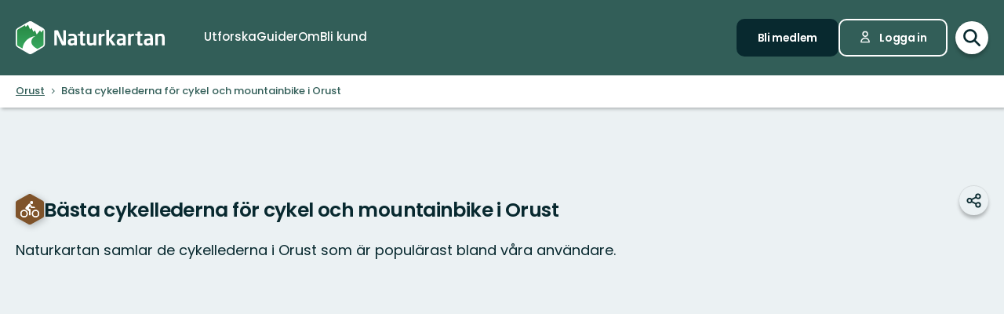

--- FILE ---
content_type: text/html; charset=utf-8
request_url: https://www.naturkartan.se/sv/municipalities/orust/biking
body_size: 66341
content:


<!DOCTYPE html>
<html lang="sv">
  <head>
    <meta charset="utf-8" />
    <meta name="viewport" content="width=device-width, initial-scale=1.0, maximum-scale=1.0" />
    <meta name="session-content" content="" />
    <meta name="B-verify" content="f59f34b238ad3dc4b0c2658ba59205c0f84c5036" />
    <meta name="google-site-verification" content="vy-u-tMwOWaO1z2qXNvBrqz9iqEWMRInFePZ6nw2y5c" />

    <meta name="csrf-param" content="authenticity_token" />
<meta name="csrf-token" content="8nN_ldQ_n4HBvzmSO-P88tZgId5T9Y1SS3p7kmrDhDEb9uUHsyhGbOJ2_paI3dfm27sZ_kM2kcsy_uzHiS5ykg" />

    <link rel="preconnect" href="https://uploads.naturkartan-cdn.se">
      <link rel="preconnect" href="https://ts.naturkartan.se">
    <link rel="preconnect" href="https://api.naturkartan.se">

      <link rel="preconnect" href="https://map.naturkartan.se">
      <link rel="preconnect" href="https://maptiles.naturkartan-cdn.se">
      <link rel="preload" href="https://map.naturkartan.se/embed.js" as="script">

      <script>
    window.APP_HOST = 'www.naturkartan.se';
    window.APP_API_KEY = 'd6682e8c-eacb-4b79-bcb2-b0ea9686f7ae';
    window.APP_API_BASE_URL = 'https://api.naturkartan.se';
    window.APP_USER_LOCATION = [0.0, 0.0];
    window.APP_TYPESENSE_ENV = 'production';
    window.APP_TYPESENSE_HOST = 'https://ts.naturkartan.se';
    window.APP_TYPESENSE_KEY = 'zD4qweZ97XrEwYgV1gXIhDNTlKe1uIuL';
  </script>

  <link rel="preload" as="style" href="/packs/css/new-application-f3912efd.css" />
  <link rel="preload" as="script" href="/packs/js/new-application-b5d4f4fdd0d420786bae.js" />

  <link rel="stylesheet" href="/packs/css/new-application-f3912efd.css" media="all" data-turbo-track="reload" />
  <script src="/packs/js/new-application-b5d4f4fdd0d420786bae.js" defer="defer" data-turbo-track="reload"></script>


    
<title>Bästa cykellederna för cykel och mountainbike i Orust — Naturkartan</title>
<meta name="description" content="Naturkartan samlar de cykellederna i Orust som är populärast bland våra användare." />
<link rel="canonical" href="https://www.naturkartan.se/sv/municipalities/orust/biking" />

<meta itemprop="name" content="Bästa cykellederna för cykel och mountainbike i Orust" />
<meta itemprop="description" content="Naturkartan samlar de cykellederna i Orust som är populärast bland våra användare." />
<meta itemprop="image" content="https://uploads.naturkartan-cdn.se/default-meta-image-winter.jpg" />
<link rel="image_src" href="https://uploads.naturkartan-cdn.se/default-meta-image-winter.jpg" />

<meta property="og:site_name" content="Naturkartan" />
<meta property="og:title" content="Bästa cykellederna för cykel och mountainbike i Orust" />
<meta property="og:url" content="https://www.naturkartan.se/sv/municipalities/orust/biking" />
<meta property="og:description" content="Naturkartan samlar de cykellederna i Orust som är populärast bland våra användare." />
<meta property="og:image" content="https://uploads.naturkartan-cdn.se/default-meta-image-winter.jpg" />
<meta property="og:type" content="website" />
<meta property="og:locale" content="sv" />
<meta property="fb:app_id" content="285820478099339" />

<meta name="twitter:app:name:iphone" content="Naturkartan" />
<meta name="twitter:title" content="Bästa cykellederna för cykel och mountainbike i Orust" />
<meta name="twitter:description" content="Naturkartan samlar de cykellederna i Orust som är populärast bland våra användare." />
<meta name="twitter:image:src" content="https://uploads.naturkartan-cdn.se/default-meta-image-winter.jpg" />
<meta name="twitter:site" content="@naturkartan" />
<meta name="twitter:card" content="summary_large_image" />
<meta name="twitter:app:id:iphone" content="1223011883" />
<meta name="twitter:app:name:googleplay" content="Naturkartan" />
<meta name="twitter:app:id:googleplay" content="se.naturkartan.android" />

<meta name="application-name" content="Naturkartan">
<meta name="mobile-web-app-capable" content="yes">
<meta name="apple-mobile-web-app-title" content="Naturkartan">
<meta name="apple-mobile-web-app-status-bar-style" content="black-translucent">
<link rel="shortcut icon" href="/favicon.ico">
<link rel="icon" href="/favicon-48x48.png" type="image/png" sizes="48x48">
<link rel="icon" href="/favicon.svg" type="image/svg+xml">
<link rel="apple-touch-icon" href="/apple-touch-icon.png">
<link rel="manifest" href="/manifest.webmanifest" crossorigin="use-credentials">

    <link rel="alternate" hreflang="sv" href="https://www.naturkartan.se/sv/municipalities/orust/biking" />
    <link rel="alternate" hreflang="en" href="https://www.naturkartan.se/en/municipalities/orust/biking" />
    <link rel="alternate" hreflang="de" href="https://www.naturkartan.se/de/municipalities/orust/biking" />
    <link rel="alternate" hreflang="pl" href="https://www.naturkartan.se/pl/municipalities/orust/biking" />
    <link rel="alternate" hreflang="nl" href="https://www.naturkartan.se/nl/municipalities/orust/biking" />
    <link rel="alternate" hreflang="fi" href="https://www.naturkartan.se/fi/municipalities/orust/biking" />
    <link rel="alternate" hreflang="nb" href="https://www.naturkartan.se/nb/municipalities/orust/biking" />


  </head>

  
  <body
    data-guide-id=""
    data-guide-slug=""
    data-guide-name=""
    data-county-slug=""
    data-organization-slug=""
    data-organization-name=""
    data-plausible-domain="naturkartan.se"
    data-matomo-domain="naturkartan.matomo.cloud"
    data-matomo-site-id="1"
  >
    

    <div id="turboflash"></div>

    

    <header
  class="header"
  data-controller="header"
  data-header-search-value="false"
  data-header-user-value="false"
  data-header-mobile-expanded-value="false"
>
  <div class="header__inner">
    <div class="header__inner__inner">
      <div class="header__logo">
        <a title="Naturkartan" href="/sv">
          <img alt="Naturkartan" src="/packs/media/new_images/logo-white-b3641258.svg" />
</a>      </div>

      <div class="header__search">
        <div>
          <div class="search search--in-header" data-controller="search" data-search-active-value="false" data-search-status-value="initial" data-search-searchables-value="[{&quot;name&quot;:&quot;all&quot;,&quot;title&quot;:&quot;Alla&quot;,&quot;icon&quot;:&quot;search&quot;,&quot;link&quot;:&quot;/sv/search/?query={{TEXT}}&quot;,&quot;link_result&quot;:null},{&quot;name&quot;:&quot;categories&quot;,&quot;title&quot;:&quot;Kategorier&quot;,&quot;icon&quot;:null,&quot;link&quot;:&quot;/sv/search/categories?query={{TEXT}}&quot;,&quot;link_result&quot;:&quot;/sv/explore?category={{ID}}&quot;},{&quot;name&quot;:&quot;sites&quot;,&quot;title&quot;:&quot;Leder, områden och platser&quot;,&quot;icon&quot;:null,&quot;link&quot;:&quot;/sv/explore?text={{TEXT}}&quot;},{&quot;name&quot;:&quot;guides&quot;,&quot;title&quot;:&quot;Guider&quot;,&quot;icon&quot;:&quot;book&quot;,&quot;link&quot;:&quot;/sv/search/guides?query={{TEXT}}&quot;,&quot;link_result&quot;:&quot;/sv/{{SLUG}}&quot;},{&quot;name&quot;:&quot;locations&quot;,&quot;title&quot;:&quot;Regioner&quot;,&quot;icon&quot;:null,&quot;link&quot;:&quot;/sv/search/locations?query={{TEXT}}&quot;,&quot;searchables&quot;:[{&quot;name&quot;:&quot;counties&quot;,&quot;title&quot;:&quot;Län&quot;,&quot;icon&quot;:&quot;location&quot;,&quot;link&quot;:&quot;/sv/search/locations?query={{TEXT}}&quot;,&quot;link_result&quot;:&quot;/sv/explore?county={{ID}}&quot;},{&quot;name&quot;:&quot;municipalities&quot;,&quot;title&quot;:&quot;Kommuner&quot;,&quot;icon&quot;:&quot;location&quot;,&quot;link&quot;:&quot;/sv/search/locations?query={{TEXT}}&quot;,&quot;link_result&quot;:&quot;/sv/explore?municipality={{ID}}&quot;}]},{&quot;name&quot;:&quot;contents&quot;,&quot;title&quot;:&quot;Mer&quot;,&quot;icon&quot;:null,&quot;link&quot;:&quot;/sv/search/contents?query={{TEXT}}&quot;,&quot;searchables&quot;:[{&quot;name&quot;:&quot;miniguides&quot;,&quot;title&quot;:&quot;Miniguider&quot;,&quot;icon&quot;:&quot;document&quot;,&quot;link&quot;:&quot;/sv/search/miniguides?query={{TEXT}}&quot;},{&quot;name&quot;:&quot;news&quot;,&quot;title&quot;:&quot;Nyheter&quot;,&quot;icon&quot;:&quot;document&quot;,&quot;link&quot;:&quot;/sv/search/news?query={{TEXT}}&quot;},{&quot;name&quot;:&quot;articles&quot;,&quot;title&quot;:&quot;Artiklar&quot;,&quot;icon&quot;:&quot;document&quot;,&quot;link&quot;:&quot;/sv/search/articles?query={{TEXT}}&quot;},{&quot;name&quot;:&quot;events&quot;,&quot;title&quot;:&quot;Evenemang&quot;,&quot;icon&quot;:&quot;document&quot;,&quot;link&quot;:&quot;/sv/search/events?query={{TEXT}}&quot;}]}]" data-header-target="search">
  <form class="search__field" method="get" action="/sv/search">
    <input type="hidden" name="guide_id" id="guide_id" disabled="disabled" autocomplete="off" />

    <div class="search__field__inner">

      <input
        class="search__input"
        type="search"
        name="query"
        value=""
        placeholder="Sök efter aktivitet, led, naturreservat, kommun…"
        data-search-target="input"
          data-action="focus->search#inputFocused search#performSearch"
      />
    </div>

    <button
      type="submit"
      class="search__button"
      title="Sök"
      data-action="header#hideSearch"
    >
      <svg xmlns="http://www.w3.org/2000/svg" width="22" height="22" viewBox="0 0 22 22" role="img" aria-labelledby="adf9ew5zytjca24dnimixj25ju22tswa"><title id="adf9ew5zytjca24dnimixj25ju22tswa">Sök</title>
<path d="M20 20L14 14M16 9C16 12.866 12.866 16 9 16C5.13401 16 2 12.866 2 9C2 5.13401 5.13401 2 9 2C12.866 2 16 5.13401 16 9Z" fill="none" stroke="currentColor" stroke-width="2.5" stroke-linecap="round" stroke-linejoin="round"></path>
</svg>
    </button>
  </form>

    <button
      type="button"
      class="search__close"
      title="Stäng sökning"
      data-action="header#toggleSearch"
    >
      <svg xmlns="http://www.w3.org/2000/svg" viewBox="0 0 14 14" width="14" height="14" role="img" aria-labelledby="ap12wkii2us24f8i8bzse3a0m6rwjueb"><title id="ap12wkii2us24f8i8bzse3a0m6rwjueb">Stäng sökning</title><path d="M1.613.21l.094.083L7 5.585 12.293.293a1 1 0 0 1 1.497 1.32l-.083.094L8.414 7l5.293 5.293a1 1 0 0 1-1.32 1.497l-.094-.083L7 8.414l-5.293 5.293a1 1 0 0 1-1.497-1.32l.083-.094L5.585 7 .293 1.707A1 1 0 0 1 1.51.14l.102.07z"></path></svg>
    </button>

    <div class="search__suggestions">
      <div class="search__results">
        <section class="tabbed-content tabbed-content--size-small tabbed-content--tabs-align-full tabbed-content--tabs-style-clean" data-controller="tabbed-content" data-tabbed-content-active-index-value="0">
    <header class="tabbed-content__tabs">
      <ul class="tabbed-content__tabs__list" role="tablist">
          <li role="presentation" data-tabbed-content-target="tabContainer" class="tabbed-content__tabs__item --active">
            <button name="button" type="button" role="tab" tabindex="0" aria-controls="tabbed-content-0de61189-7cb4-4167-a3ee-1c1603dfbc46-0" aria-selected="true" class="tabbed-content__tabs__button" data-action="tabbed-content#switchTab" data-tabbed-content-target="tabButton">
              <span>
                Alla
              </span>
</button></li>          <li role="presentation" data-tabbed-content-target="tabContainer" class="tabbed-content__tabs__item">
            <button name="button" type="button" role="tab" tabindex="-1" aria-controls="tabbed-content-0de61189-7cb4-4167-a3ee-1c1603dfbc46-1" aria-selected="false" class="tabbed-content__tabs__button" data-action="tabbed-content#switchTab" data-tabbed-content-target="tabButton">
              <span>
                Kategorier
              </span>
</button></li>          <li role="presentation" data-tabbed-content-target="tabContainer" class="tabbed-content__tabs__item">
            <button name="button" type="button" role="tab" tabindex="-1" aria-controls="tabbed-content-0de61189-7cb4-4167-a3ee-1c1603dfbc46-2" aria-selected="false" class="tabbed-content__tabs__button" data-action="tabbed-content#switchTab" data-tabbed-content-target="tabButton">
              <span>
                Leder, områden och platser
              </span>
</button></li>          <li role="presentation" data-tabbed-content-target="tabContainer" class="tabbed-content__tabs__item">
            <button name="button" type="button" role="tab" tabindex="-1" aria-controls="tabbed-content-0de61189-7cb4-4167-a3ee-1c1603dfbc46-3" aria-selected="false" class="tabbed-content__tabs__button" data-action="tabbed-content#switchTab" data-tabbed-content-target="tabButton">
              <span>
                Guider
              </span>
</button></li>          <li role="presentation" data-tabbed-content-target="tabContainer" class="tabbed-content__tabs__item">
            <button name="button" type="button" role="tab" tabindex="-1" aria-controls="tabbed-content-0de61189-7cb4-4167-a3ee-1c1603dfbc46-4" aria-selected="false" class="tabbed-content__tabs__button" data-action="tabbed-content#switchTab" data-tabbed-content-target="tabButton">
              <span>
                Regioner
              </span>
</button></li>          <li role="presentation" data-tabbed-content-target="tabContainer" class="tabbed-content__tabs__item">
            <button name="button" type="button" role="tab" tabindex="-1" aria-controls="tabbed-content-0de61189-7cb4-4167-a3ee-1c1603dfbc46-5" aria-selected="false" class="tabbed-content__tabs__button" data-action="tabbed-content#switchTab" data-tabbed-content-target="tabButton">
              <span>
                Mer
              </span>
</button></li>      </ul>
</header>
  <div class="tabbed-content__content">
      <div class="tabbed-content__content__item --active" role="tabpanel" aria-labelledby="tabbed-content-0de61189-7cb4-4167-a3ee-1c1603dfbc46-0" data-tabbed-content-target="content">
        
              <ul
                class="search__list"
                data-search-target="list"
                data-name="all"
              >
                <li class="search__list__loading">
                  <div></div>
                  <div></div>
                  <div></div>
                  <div></div>
                </li>
              </ul>
            
</div>      <div class="tabbed-content__content__item" role="tabpanel" aria-labelledby="tabbed-content-0de61189-7cb4-4167-a3ee-1c1603dfbc46-1" data-tabbed-content-target="content">
        
              <ul
                class="search__list"
                data-search-target="list"
                data-name="categories"
              >
                <li class="search__list__loading">
                  <div></div>
                  <div></div>
                  <div></div>
                  <div></div>
                </li>
              </ul>
            
</div>      <div class="tabbed-content__content__item" role="tabpanel" aria-labelledby="tabbed-content-0de61189-7cb4-4167-a3ee-1c1603dfbc46-2" data-tabbed-content-target="content">
        
              <ul
                class="search__list"
                data-search-target="list"
                data-name="sites"
              >
                <li class="search__list__loading">
                  <div></div>
                  <div></div>
                  <div></div>
                  <div></div>
                </li>
              </ul>
            
</div>      <div class="tabbed-content__content__item" role="tabpanel" aria-labelledby="tabbed-content-0de61189-7cb4-4167-a3ee-1c1603dfbc46-3" data-tabbed-content-target="content">
        
              <ul
                class="search__list"
                data-search-target="list"
                data-name="guides"
              >
                <li class="search__list__loading">
                  <div></div>
                  <div></div>
                  <div></div>
                  <div></div>
                </li>
              </ul>
            
</div>      <div class="tabbed-content__content__item" role="tabpanel" aria-labelledby="tabbed-content-0de61189-7cb4-4167-a3ee-1c1603dfbc46-4" data-tabbed-content-target="content">
        
              <ul
                class="search__list"
                data-search-target="list"
                data-name="locations"
              >
                <li class="search__list__loading">
                  <div></div>
                  <div></div>
                  <div></div>
                  <div></div>
                </li>
              </ul>
            
</div>      <div class="tabbed-content__content__item" role="tabpanel" aria-labelledby="tabbed-content-0de61189-7cb4-4167-a3ee-1c1603dfbc46-5" data-tabbed-content-target="content">
        
              <ul
                class="search__list"
                data-search-target="list"
                data-name="contents"
              >
                <li class="search__list__loading">
                  <div></div>
                  <div></div>
                  <div></div>
                  <div></div>
                </li>
              </ul>
            
</div>  </div>
</section>
      </div>

      <div class="search__welcome">
        Börja skriva t.ex.: vandring, cykling…
      </div>
    </div>

    <script type="text/template" data-search-target="templateEmpty">
      <li class="search__list__empty">
        Inga resultat hittades för “{{TEXT}}”
      </li>
    </script>

      <script type="text/template" data-search-target="templateLink" data-name="all">
        <li class="search__list__link">
            <a data-turbo="false" href="/sv/search/?query={{TEXT}}">Se alla resultat för “{{TEXT}}”</a>
        </li>
      </script>
      <script type="text/template" data-search-target="templateLink" data-name="categories">
        <li class="search__list__link">
            <a href="/sv/search/categories?query={{TEXT}}">Se alla resultat för “{{TEXT}}” i kategorier</a>
        </li>
      </script>
      <script type="text/template" data-search-target="templateLink" data-name="sites">
        <li class="search__list__link">
            <a href="/sv/explore?text={{TEXT}}">Se alla resultat för “{{TEXT}}” i leder, områden och platser</a>
        </li>
      </script>
      <script type="text/template" data-search-target="templateLink" data-name="guides">
        <li class="search__list__link">
            <a href="/sv/search/guides?query={{TEXT}}">Se alla resultat för “{{TEXT}}” i guider</a>
        </li>
      </script>
      <script type="text/template" data-search-target="templateLink" data-name="locations">
        <li class="search__list__link">
            <a href="/sv/search/locations?query={{TEXT}}">Se alla resultat för “{{TEXT}}” i regioner</a>
        </li>
      </script>
      <script type="text/template" data-search-target="templateLink" data-name="contents">
        <li class="search__list__link">
            <a href="/sv/search/contents?query={{TEXT}}">Se alla resultat för “{{TEXT}}” i mer</a>
        </li>
      </script>

      <script type="text/template" data-search-target="templateLabel" data-name="all">
        <li class="search__list__label">
          <span>
            {{TITLE}}
          </span>

          <a data-turbo="false" href="/sv/search/?query={{TEXT}}">Se alla</a>
        </li>
      </script>

      <script type="text/template" data-search-target="templateSearchable" data-name="all">
        <li class="search__list__item">
          <a data-turbo="false" href="{{URL}}">
            <svg xmlns="http://www.w3.org/2000/svg" width="22" height="22" viewBox="0 0 22 22" aria-hidden="true">
<path d="M20 20L14 14M16 9C16 12.866 12.866 16 9 16C5.13401 16 2 12.866 2 9C2 5.13401 5.13401 2 9 2C12.866 2 16 5.13401 16 9Z" fill="none" stroke="currentColor" stroke-width="2.5" stroke-linecap="round" stroke-linejoin="round"></path>
</svg>



            <span>
              {{TITLE}}
            </span>
</a>        </li>
      </script>
      <script type="text/template" data-search-target="templateLabel" data-name="categories">
        <li class="search__list__label">
          <span>
            {{TITLE}}
          </span>

          <a href="/sv/search/categories?query={{TEXT}}">Se alla</a>
        </li>
      </script>

      <script type="text/template" data-search-target="templateSearchable" data-name="categories">
        <li class="search__list__item">
          <a href="/sv/explore?category={{ID}}">
            


              <img alt="" role="presentation" src="https://www.naturkartan.se/assets/categories/{{ID}}/outline.svg" />

            <span>
              {{TITLE}}
            </span>
</a>        </li>
      </script>
      <script type="text/template" data-search-target="templateLabel" data-name="sites">
        <li class="search__list__label">
          <span>
            {{TITLE}}
          </span>

          <a href="/sv/explore?text={{TEXT}}">Se alla</a>
        </li>
      </script>

      <script type="text/template" data-search-target="templateSearchable" data-name="sites">
        <li class="search__list__item">
          <a data-turbo="false" href="{{URL}}">
            

              <img alt="" role="presentation" src="https://www.naturkartan.se/assets/icons/{{ID}}/main.svg" />


            <span>
              {{TITLE}}
            </span>
</a>        </li>
      </script>
      <script type="text/template" data-search-target="templateLabel" data-name="guides">
        <li class="search__list__label">
          <span>
            {{TITLE}}
          </span>

          <a href="/sv/search/guides?query={{TEXT}}">Se alla</a>
        </li>
      </script>

      <script type="text/template" data-search-target="templateSearchable" data-name="guides">
        <li class="search__list__item">
          <a data-turbo="false" href="/sv/{{SLUG}}">
            <svg xmlns="http://www.w3.org/2000/svg" width="20" height="17" viewBox="0 0 20 17" aria-hidden="true">
<path d="M10 2.25278V15.2528M10 2.25278C8.83211 1.47686 7.24649 1 5.5 1C3.75351 1 2.16789 1.47686 1 2.25278V15.2528C2.16789 14.4769 3.75351 14 5.5 14C7.24649 14 8.83211 14.4769 10 15.2528M10 2.25278C11.1679 1.47686 12.7535 1 14.5 1C16.2465 1 17.8321 1.47686 19 2.25278V15.2528C17.8321 14.4769 16.2465 14 14.5 14C12.7535 14 11.1679 14.4769 10 15.2528" fill="none" stroke="currentColor" stroke-width="2" stroke-linecap="round" stroke-linejoin="round"></path>
</svg>



            <span>
              {{TITLE}}
            </span>
</a>        </li>
      </script>
      <script type="text/template" data-search-target="templateLabel" data-name="counties">
        <li class="search__list__label">
          <span>
            {{TITLE}}
          </span>

          <a href="/sv/search/locations?query={{TEXT}}">Se alla</a>
        </li>
      </script>

      <script type="text/template" data-search-target="templateSearchable" data-name="counties">
        <li class="search__list__item">
          <a href="/sv/explore?county={{ID}}">
            <svg xmlns="http://www.w3.org/2000/svg" height="21" viewBox="0 0 18 21" width="18" aria-hidden="true"><g transform="translate(1 1)"><path d="m1.6360422 1.63604424c-3.51472242 3.5147123-3.51472242 9.21323796.00000091 12.72796246l4.24347744 4.2433974c1.12468328 1.1247553 2.91911609 1.1694035 4.09742256.134558l.24596109-.2369527 4.1410691-4.1409691c3.5146542-3.5147667 3.5146542-9.21327512.0000334-12.72799719-3.5147245-3.51472333-9.21325016-3.51472333-12.7279645.00000113zm11.3137408 1.41420236c2.7335895 2.73366822 2.7335895 7.1658798-.0000011 9.8995579l-4.24308868 4.2429887c-.39068139.3907064-1.0225515.3908299-1.41293381.0004227l-4.24351679-4.2434368c-2.7336604-2.7336613-2.7336604-7.16585564.00001314-9.8995213 2.67153889-2.67154659 6.96527594-2.73226355 9.71055844-.18215175z"></path><path d="m8 4c-2.20913475 0-4 1.79086525-4 4 0 2.2091701 1.79085056 4 4 4 2.2091847 0 4-1.7908153 4-4 0-2.20914944-1.7908299-4-4-4zm0 2c1.1045954 0 2 .8954149 2 2 0 1.10461525-.89538475 2-2 2-1.1045851 0-2-.8954046-2-2 0-1.10456525.89543475-2 2-2z"></path></g></svg>



            <span>
              {{TITLE}}
            </span>
</a>        </li>
      </script>
      <script type="text/template" data-search-target="templateLabel" data-name="municipalities">
        <li class="search__list__label">
          <span>
            {{TITLE}}
          </span>

          <a href="/sv/search/locations?query={{TEXT}}">Se alla</a>
        </li>
      </script>

      <script type="text/template" data-search-target="templateSearchable" data-name="municipalities">
        <li class="search__list__item">
          <a href="/sv/explore?municipality={{ID}}">
            <svg xmlns="http://www.w3.org/2000/svg" height="21" viewBox="0 0 18 21" width="18" aria-hidden="true"><g transform="translate(1 1)"><path d="m1.6360422 1.63604424c-3.51472242 3.5147123-3.51472242 9.21323796.00000091 12.72796246l4.24347744 4.2433974c1.12468328 1.1247553 2.91911609 1.1694035 4.09742256.134558l.24596109-.2369527 4.1410691-4.1409691c3.5146542-3.5147667 3.5146542-9.21327512.0000334-12.72799719-3.5147245-3.51472333-9.21325016-3.51472333-12.7279645.00000113zm11.3137408 1.41420236c2.7335895 2.73366822 2.7335895 7.1658798-.0000011 9.8995579l-4.24308868 4.2429887c-.39068139.3907064-1.0225515.3908299-1.41293381.0004227l-4.24351679-4.2434368c-2.7336604-2.7336613-2.7336604-7.16585564.00001314-9.8995213 2.67153889-2.67154659 6.96527594-2.73226355 9.71055844-.18215175z"></path><path d="m8 4c-2.20913475 0-4 1.79086525-4 4 0 2.2091701 1.79085056 4 4 4 2.2091847 0 4-1.7908153 4-4 0-2.20914944-1.7908299-4-4-4zm0 2c1.1045954 0 2 .8954149 2 2 0 1.10461525-.89538475 2-2 2-1.1045851 0-2-.8954046-2-2 0-1.10456525.89543475-2 2-2z"></path></g></svg>



            <span>
              {{TITLE}}
            </span>
</a>        </li>
      </script>
      <script type="text/template" data-search-target="templateLabel" data-name="miniguides">
        <li class="search__list__label">
          <span>
            {{TITLE}}
          </span>

          <a href="/sv/search/miniguides?query={{TEXT}}">Se alla</a>
        </li>
      </script>

      <script type="text/template" data-search-target="templateSearchable" data-name="miniguides">
        <li class="search__list__item">
          <a data-turbo="false" href="{{URL}}">
            <svg xmlns="http://www.w3.org/2000/svg" width="16" height="20" viewBox="0 0 16 20" aria-hidden="true">
<path d="M5 10H11M5 14H11M13 19H3C1.89543 19 1 18.1046 1 17V3C1 1.89543 1.89543 1 3 1H8.58579C8.851 1 9.10536 1.10536 9.29289 1.29289L14.7071 6.70711C14.8946 6.89464 15 7.149 15 7.41421V17C15 18.1046 14.1046 19 13 19Z" fill="none" stroke="currentColor" stroke-width="2" stroke-linecap="round" stroke-linejoin="round"></path>
</svg>



            <span>
              {{TITLE}}
            </span>
</a>        </li>
      </script>
      <script type="text/template" data-search-target="templateLabel" data-name="news">
        <li class="search__list__label">
          <span>
            {{TITLE}}
          </span>

          <a href="/sv/search/news?query={{TEXT}}">Se alla</a>
        </li>
      </script>

      <script type="text/template" data-search-target="templateSearchable" data-name="news">
        <li class="search__list__item">
          <a data-turbo="false" href="{{URL}}">
            <svg xmlns="http://www.w3.org/2000/svg" width="16" height="20" viewBox="0 0 16 20" aria-hidden="true">
<path d="M5 10H11M5 14H11M13 19H3C1.89543 19 1 18.1046 1 17V3C1 1.89543 1.89543 1 3 1H8.58579C8.851 1 9.10536 1.10536 9.29289 1.29289L14.7071 6.70711C14.8946 6.89464 15 7.149 15 7.41421V17C15 18.1046 14.1046 19 13 19Z" fill="none" stroke="currentColor" stroke-width="2" stroke-linecap="round" stroke-linejoin="round"></path>
</svg>



            <span>
              {{TITLE}}
            </span>
</a>        </li>
      </script>
      <script type="text/template" data-search-target="templateLabel" data-name="articles">
        <li class="search__list__label">
          <span>
            {{TITLE}}
          </span>

          <a href="/sv/search/articles?query={{TEXT}}">Se alla</a>
        </li>
      </script>

      <script type="text/template" data-search-target="templateSearchable" data-name="articles">
        <li class="search__list__item">
          <a data-turbo="false" href="{{URL}}">
            <svg xmlns="http://www.w3.org/2000/svg" width="16" height="20" viewBox="0 0 16 20" aria-hidden="true">
<path d="M5 10H11M5 14H11M13 19H3C1.89543 19 1 18.1046 1 17V3C1 1.89543 1.89543 1 3 1H8.58579C8.851 1 9.10536 1.10536 9.29289 1.29289L14.7071 6.70711C14.8946 6.89464 15 7.149 15 7.41421V17C15 18.1046 14.1046 19 13 19Z" fill="none" stroke="currentColor" stroke-width="2" stroke-linecap="round" stroke-linejoin="round"></path>
</svg>



            <span>
              {{TITLE}}
            </span>
</a>        </li>
      </script>
      <script type="text/template" data-search-target="templateLabel" data-name="events">
        <li class="search__list__label">
          <span>
            {{TITLE}}
          </span>

          <a href="/sv/search/events?query={{TEXT}}">Se alla</a>
        </li>
      </script>

      <script type="text/template" data-search-target="templateSearchable" data-name="events">
        <li class="search__list__item">
          <a data-turbo="false" href="{{URL}}">
            <svg xmlns="http://www.w3.org/2000/svg" width="16" height="20" viewBox="0 0 16 20" aria-hidden="true">
<path d="M5 10H11M5 14H11M13 19H3C1.89543 19 1 18.1046 1 17V3C1 1.89543 1.89543 1 3 1H8.58579C8.851 1 9.10536 1.10536 9.29289 1.29289L14.7071 6.70711C14.8946 6.89464 15 7.149 15 7.41421V17C15 18.1046 14.1046 19 13 19Z" fill="none" stroke="currentColor" stroke-width="2" stroke-linecap="round" stroke-linejoin="round"></path>
</svg>



            <span>
              {{TITLE}}
            </span>
</a>        </li>
      </script>
</div>
        </div>
      </div>

      <div class="header__main">
          <nav class="header__nav" aria-label="Primär">
              <a target="false" href="/sv/explore">
                <span>
                  Utforska
                </span>
</a>              <a target="false" href="/sv/guides">
                <span>
                  Guider
                </span>
</a>              <a target="false" href="/sv/about">
                <span>
                  Om
                </span>
</a>              <a target="_blank" data-turbo="false" href="https://outdoormap.com/">
                <span>
                  Bli kund
                </span>
</a>          </nav>

          <nav class="header__guest" aria-label="Gäst">
            <a class="button button--size-small" style="--fill-color: var(--color-gunmetal)" data-controller="button" data-button-form-value="false" data-turbo="false" href="/sv/users/sign_up">
      
      <span class="button__text" data-button-target="text">Bli medlem</span>
      
    </a>

            <a class="button button--size-small button--icon-position-left" style="--outline-color: var(--color-white)" data-controller="button" data-button-form-value="false" data-turbo="false" href="/sv/users/sign_in">
      <svg xmlns="http://www.w3.org/2000/svg" width="15" height="19" viewBox="0 0 15 19" aria-hidden="true" class="button__icon">
<path d="M11 5.125C11 7.058 9.433 8.625 7.5 8.625C5.567 8.625 4 7.058 4 5.125C4 3.192 5.567 1.625 7.5 1.625C9.433 1.625 11 3.192 11 5.125Z" fill="none" stroke="currentColor" stroke-width="1.75" stroke-linecap="round" stroke-linejoin="round"></path>
<path d="M7.5 11.25C4.11726 11.25 1.375 13.9923 1.375 17.375H13.625C13.625 13.9923 10.8827 11.25 7.5 11.25Z" fill="none" stroke="currentColor" stroke-width="1.75" stroke-linecap="round" stroke-linejoin="round"></path>
</svg>
      <span class="button__text" data-button-target="text">Logga in</span>
      
    </a>
          </nav>
      </div>

      <div class="header__search-toggle">
        <a title="Växla sökning" data-action="header#toggleSearch" href="/sv">
          <svg xmlns="http://www.w3.org/2000/svg" width="22" height="22" viewBox="0 0 22 22" role="img" aria-labelledby="atppkm2jzzcs77mmp5102fhcqk97bhgw"><title id="atppkm2jzzcs77mmp5102fhcqk97bhgw">Visa sökfält</title>
<path d="M20 20L14 14M16 9C16 12.866 12.866 16 9 16C5.13401 16 2 12.866 2 9C2 5.13401 5.13401 2 9 2C12.866 2 16 5.13401 16 9Z" fill="none" stroke="currentColor" stroke-width="2.5" stroke-linecap="round" stroke-linejoin="round"></path>
</svg>

          <svg xmlns="http://www.w3.org/2000/svg" viewBox="0 0 14 14" width="14" height="14" role="img" aria-labelledby="a1ohtl5cqzefy00efe2m65yce7no3b0t"><title id="a1ohtl5cqzefy00efe2m65yce7no3b0t">Dölj sökfält</title><path d="M1.613.21l.094.083L7 5.585 12.293.293a1 1 0 0 1 1.497 1.32l-.083.094L8.414 7l5.293 5.293a1 1 0 0 1-1.32 1.497l-.094-.083L7 8.414l-5.293 5.293a1 1 0 0 1-1.497-1.32l.083-.094L5.585 7 .293 1.707A1 1 0 0 1 1.51.14l.102.07z"></path></svg>
</a>      </div>

      <div class="header__mobile-toggle">
        <button type="button" data-action="header#toggleMobileExpanded" title="Växla navigering">
          <svg xmlns="http://www.w3.org/2000/svg" width="34" height="34" viewBox="0 0 34 34" role="img" aria-labelledby="age9b5mgsbl7stzddxzub0u6nkmeco53"><title id="age9b5mgsbl7stzddxzub0u6nkmeco53">Visa navigering</title>
<path d="M5.66797 8.50006H28.3346M5.66797 17.0001H28.3346M5.66797 25.5001H28.3346" fill="none" stroke="currentColor" stroke-width="2.33333" stroke-linecap="round" stroke-linejoin="round"></path>
</svg>

          <svg xmlns="http://www.w3.org/2000/svg" viewBox="0 0 14 14" width="14" height="14" role="img" aria-labelledby="ajmsxrpq3no1y8eu92c5btutxtqjmq4u"><title id="ajmsxrpq3no1y8eu92c5btutxtqjmq4u">Dölj navigering</title><path d="M1.613.21l.094.083L7 5.585 12.293.293a1 1 0 0 1 1.497 1.32l-.083.094L8.414 7l5.293 5.293a1 1 0 0 1-1.32 1.497l-.094-.083L7 8.414l-5.293 5.293a1 1 0 0 1-1.497-1.32l.083-.094L5.585 7 .293 1.707A1 1 0 0 1 1.51.14l.102.07z"></path></svg>
        </button>
      </div>
    </div>
  </div>
</header>


      <main>
        
<nav
  class="navbar"
  data-controller="navbar"
  data-navbar-sticky-value="false"
  data-navbar-stuck-value="false"
>
  <div class="navbar__inner">
      <ul
        class="navbar__breadcrumb"
        data-controller="overflow-mask"
        itemtype="http://schema.org/BreadcrumbList"
        itemscope
      >
          <li
            itemprop="itemListElement"
            itemtype="http://schema.org/ListItem"
            itemscope
          >
            <a itemprop="item" href="/sv/municipalities/orust">
              <span itemprop="name">
                Orust
              </span>
</a>
            <meta itemprop="position" content="1" />
          </li>
          <li
            itemprop="itemListElement"
            itemtype="http://schema.org/ListItem"
            itemscope
          >
            <a itemprop="item" href="/sv/municipalities/orust/biking">
              <span itemprop="name">
                Bästa cykellederna för cykel och mountainbike i Orust
              </span>
</a>
            <meta itemprop="position" content="2" />
          </li>
      </ul>


  </div>
</nav>


<div class="region-page-sites-wrapper">
  
<header class="region-page-sites-hero">
  <div class="region-page-sites-hero__inner">
    <h1 class="region-page-sites-hero__title">
      <img alt="Cykling" class="cards-carousel__title__icon" src="https://www.naturkartan.se/assets/categories/31/main.svg" />

      <span>
        Bästa cykellederna för cykel och mountainbike i Orust
      </span>
    </h1>

      <p class="region-page-sites-hero__description">
        Naturkartan samlar de cykellederna i Orust som är populärast bland våra användare. 
      </p>

    <p class="region-page-sites-hero__share">
      <button class="button button--size-normal button--icon-only button--shadow" style="--fill-color: var(--color-alice-blue);--text-color: var(--color-gunmetal)" data-modal-show="region-page-sites-share-modal" data-controller="button" data-button-form-value="false" title="Dela" type="button">
      <svg xmlns="http://www.w3.org/2000/svg" width="28" height="28" viewBox="0 0 28 28" aria-hidden="true" class="button__icon">
<path d="M9.57849 15.7892C9.84821 15.2509 10 14.6432 10 14C10 13.3568 9.84821 12.7491 9.57849 12.2108M9.57849 15.7892C8.92178 17.1001 7.56598 18 6 18C3.79086 18 2 16.2091 2 14C2 11.7909 3.79086 10 6 10C7.56598 10 8.92178 10.8999 9.57849 12.2108M9.57849 15.7892L18.4215 20.2108M9.57849 12.2108L18.4215 7.78925M18.4215 7.78925C19.0782 9.10011 20.434 10 22 10C24.2091 10 26 8.20914 26 6C26 3.79086 24.2091 2 22 2C19.7909 2 18 3.79086 18 6C18 6.64316 18.1518 7.25086 18.4215 7.78925ZM18.4215 20.2108C18.1518 20.7491 18 21.3568 18 22C18 24.2091 19.7909 26 22 26C24.2091 26 26 24.2091 26 22C26 19.7909 24.2091 18 22 18C20.434 18 19.0782 18.8999 18.4215 20.2108Z" fill="none" stroke="currentColor" stroke-width="2.66667" stroke-linecap="round" stroke-linejoin="round"></path>
</svg>
      <span class="button__text" data-button-target="text">Dela</span>
      
    </button>
    </p>
  </div>
</header>

<template data-controller="modal-loader" data-modal-loader-id-value="region-page-sites-share-modal" data-modal-loader-history-value="false" data-modal-loader-autoshow-value="false">
  <div id="region-page-sites-share-modal" class="modal " data-controller="modal default-modal" data-modal-id-value="region-page-sites-share-modal" data-modal-scroll-lock-value="false" aria-hidden="true">
    <div role="dialog" aria-label="Dela">
      
  <div class="default-modal default-modal--width-narrow" data-action="click->default-modal#hideByOutside">
    <div class="default-modal__inner" data-action="click->default-modal#hideByOutside">
      <div class="default-modal__box">
        <header class="default-modal__header">
          <svg xmlns="http://www.w3.org/2000/svg" width="28" height="28" viewBox="0 0 28 28" aria-hidden="true" class="default-modal__header__icon">
<path d="M9.57849 15.7892C9.84821 15.2509 10 14.6432 10 14C10 13.3568 9.84821 12.7491 9.57849 12.2108M9.57849 15.7892C8.92178 17.1001 7.56598 18 6 18C3.79086 18 2 16.2091 2 14C2 11.7909 3.79086 10 6 10C7.56598 10 8.92178 10.8999 9.57849 12.2108M9.57849 15.7892L18.4215 20.2108M9.57849 12.2108L18.4215 7.78925M18.4215 7.78925C19.0782 9.10011 20.434 10 22 10C24.2091 10 26 8.20914 26 6C26 3.79086 24.2091 2 22 2C19.7909 2 18 3.79086 18 6C18 6.64316 18.1518 7.25086 18.4215 7.78925ZM18.4215 20.2108C18.1518 20.7491 18 21.3568 18 22C18 24.2091 19.7909 26 22 26C24.2091 26 26 24.2091 26 22C26 19.7909 24.2091 18 22 18C20.434 18 19.0782 18.8999 18.4215 20.2108Z" fill="none" stroke="currentColor" stroke-width="2.66667" stroke-linecap="round" stroke-linejoin="round"></path>
</svg>

          <h2 class="default-modal__header__heading">
            Dela
          </h2>


          <div class="default-modal__header__close">
            <button class="button button--size-xsmall button--icon-only" style="--text-color: var(--color-dark-slate-gray)" data-action="default-modal#hide" data-controller="button" data-button-form-value="false" title="Stäng" type="button">
      <svg xmlns="http://www.w3.org/2000/svg" viewBox="0 0 14 14" width="14" height="14" aria-hidden="true" class="button__icon"><path d="M1.613.21l.094.083L7 5.585 12.293.293a1 1 0 0 1 1.497 1.32l-.083.094L8.414 7l5.293 5.293a1 1 0 0 1-1.32 1.497l-.094-.083L7 8.414l-5.293 5.293a1 1 0 0 1-1.497-1.32l.083-.094L5.585 7 .293 1.707A1 1 0 0 1 1.51.14l.102.07z"></path></svg>
      <span class="button__text" data-button-target="text">Stäng</span>
      
    </button>
          </div>
        </header>

        <div class="default-modal__body" data-default-modal-target="body">
          
  <div
    class="share-modal"
    data-controller="share-modal"
    data-share-modal-copied-value="false"
    data-share-modal-url-value="https://www.naturkartan.se/sv/municipalities/orust/biking"
  >
    <ul class="share-modal__social">
        <li>
          <a target="_blank" data-turbo="false" href="https://www.facebook.com/sharer.php?u=https://www.naturkartan.se/sv/municipalities/orust/biking">
            <svg xmlns="http://www.w3.org/2000/svg" width="27" height="27" viewBox="0 0 27 27" aria-hidden="true">
<path d="M13.5 0C6.04395 0 0 6.08074 0 13.5822C0 20.361 4.93695 25.98 11.3913 27V17.5074H7.9623V13.5822H11.3913V10.59C11.3913 7.18633 13.4055 5.30655 16.4902 5.30655C17.9671 5.30655 19.5115 5.57141 19.5115 5.57141V8.91262H17.8106C16.1325 8.91262 15.6101 9.95981 15.6101 11.0342V13.5822H19.3536L18.7556 17.5074H15.6101V27C22.0631 25.9813 27 20.3597 27 13.5822C27 6.08074 20.9561 0 13.5 0Z"></path>
</svg>

            <span>
              Facebook
            </span>
</a>        </li>
        <li>
          <a target="_blank" data-turbo="false" href="https://twitter.com/intent/tweet?text=Bästa cykellederna för cykel och mountainbike i Orust&amp;url=https://www.naturkartan.se/sv/municipalities/orust/biking">
            <svg xmlns="http://www.w3.org/2000/svg" width="24" height="20" viewBox="0 0 24 20" aria-hidden="true">
<path d="M23.9988 2.37422C23.1 2.78173 22.1467 3.04936 21.1707 3.16826C22.1995 2.53765 22.9694 1.5452 23.3371 0.375842C22.3717 0.964736 21.3132 1.37744 20.21 1.60069C19.4689 0.788042 18.4867 0.249089 17.416 0.0676199C16.3452 -0.113849 15.246 0.0723338 14.2892 0.597224C13.3323 1.12211 12.5715 1.9563 12.1249 2.9701C11.6784 3.9839 11.5711 5.12051 11.8199 6.20323C9.86198 6.10266 7.94662 5.58118 6.19814 4.67267C4.44966 3.76416 2.90714 2.48892 1.67072 0.92974C1.23307 1.70019 1.00309 2.57602 1.00432 3.46753C1.00432 5.21732 1.87323 6.76316 3.19427 7.66823C2.41249 7.643 1.64792 7.42661 0.964286 7.0371V7.09985C0.964522 8.26521 1.35797 9.39462 2.07792 10.2966C2.79787 11.1986 3.80002 11.8176 4.91444 12.0487C4.18871 12.2503 3.42776 12.28 2.68917 12.1356C3.00338 13.1387 3.61579 14.016 4.44065 14.6446C5.26551 15.2732 6.26153 15.6217 7.28925 15.6412C6.26783 16.4634 5.09832 17.0712 3.84758 17.4298C2.59684 17.7885 1.2894 17.8909 0 17.7313C2.25082 19.2149 4.87099 20.0026 7.5471 20C16.6048 20 21.5581 12.3094 21.5581 5.63968C21.5581 5.42247 21.5522 5.20284 21.5428 4.98804C22.5069 4.27384 23.339 3.38912 24 2.37543L23.9988 2.37422Z"></path>
</svg>

            <span>
              Twitter
            </span>
</a>        </li>
    </ul>

    <div class="share-modal__link">
      <p class="share-modal__link__title">
        Eller kopiera länken
      <p>

      <div class="share-modal__link__input">
        <input
          type="text"
          value="https://www.naturkartan.se/sv/municipalities/orust/biking"
          data-share-modal-target="input"
          data-action="focus->share-modal#selectInputText"
          readonly
        />

        <button type="button" data-action="share-modal#copyUrlToClipboard">
          <span>
            Kopiera
          </span>

          <span>
            Kopierad!
          </span>
        </button>
      </div>
    </div>
  </div>

        </div>

      </div>
    </div>
  </div>

    </div>
</div></template>


  <section class="region-page-sites-map">
  <h2 class="hidden-visually">
    Karta
  </h2>

  <div class="map-new" id="map" data-naturkartan-app-base="" data-naturkartan-api-base="https://api.naturkartan.se" data-naturkartan-naturkartan-base="https://www.naturkartan.se" data-naturkartan-language="sv" data-naturkartan-disable-autoload="true" data-naturkartan-menu="widescreen" data-naturkartan-traffic="true" data-naturkartan-query="municipality=140&amp;category=31" data-naturkartan-strict="municipality" data-naturkartan-strict-show="true" data-naturkartan-strict-exit="https://www.naturkartan.se/sv/explore" data-controller="map-new" data-map-new-script-value="https://map.naturkartan.se/embed.js"></div>
</section>


  <section class="region-page-sites-cards">
  <h2 class="region-page-sites-cards__title">
      De bästa cykellederna (0):
  </h2>

  <div class="region-page-sites-cards__cards">
    
  </div>

  <div class="region-page-sites-cards__pagination">
    
  </div>
</section>

</div>

<section class="region-page-related">
  <div class="region-page-related__inner">
    <h2 class="region-page-related__title">
      Också i Orust
    </h2>

    <div class="region-page-related__content">
      <section class="tabbed-content tabbed-content--tabs-align-left tabbed-content--tabs-style-clean" data-controller="tabbed-content" data-tabbed-content-active-index-value="0">
    <header class="tabbed-content__tabs" data-controller="overflow-mask">
      <ul class="tabbed-content__tabs__list" role="tablist">
          <li role="presentation" data-tabbed-content-target="tabContainer" class="tabbed-content__tabs__item --active">
            <button name="button" type="button" role="tab" tabindex="0" aria-controls="tabbed-content-f27e5c70-1b3e-4c5f-8b85-174f7a9cb37c-0" aria-selected="true" class="tabbed-content__tabs__button" data-action="tabbed-content#switchTab" data-tabbed-content-target="tabButton">
              <span>
                Leder, områden och platser
              </span>
</button></li>          <li role="presentation" data-tabbed-content-target="tabContainer" class="tabbed-content__tabs__item">
            <button name="button" type="button" role="tab" tabindex="-1" aria-controls="tabbed-content-f27e5c70-1b3e-4c5f-8b85-174f7a9cb37c-1" aria-selected="false" class="tabbed-content__tabs__button" data-action="tabbed-content#switchTab" data-tabbed-content-target="tabButton">
              <span>
                Artiklar
              </span>
</button></li>          <li role="presentation" data-tabbed-content-target="tabContainer" class="tabbed-content__tabs__item">
            <button name="button" type="button" role="tab" tabindex="-1" aria-controls="tabbed-content-f27e5c70-1b3e-4c5f-8b85-174f7a9cb37c-2" aria-selected="false" class="tabbed-content__tabs__button" data-action="tabbed-content#switchTab" data-tabbed-content-target="tabButton">
              <span>
                Nyheter
              </span>
</button></li>          <li role="presentation" data-tabbed-content-target="tabContainer" class="tabbed-content__tabs__item">
            <button name="button" type="button" role="tab" tabindex="-1" aria-controls="tabbed-content-f27e5c70-1b3e-4c5f-8b85-174f7a9cb37c-3" aria-selected="false" class="tabbed-content__tabs__button" data-action="tabbed-content#switchTab" data-tabbed-content-target="tabButton">
              <span>
                Miniguider
              </span>
</button></li>      </ul>
</header>
  <div class="tabbed-content__content">
      <div class="tabbed-content__content__item --active" role="tabpanel" aria-labelledby="tabbed-content-f27e5c70-1b3e-4c5f-8b85-174f7a9cb37c-0" data-tabbed-content-target="content">
        
<turbo-frame loading="lazy" id="frame-dc5e4e68-a91e-48ee-9756-953dee1dc5d6" src="/sv/siteapi/other_sites?category_id=31&amp;frame=frame-dc5e4e68-a91e-48ee-9756-953dee1dc5d6&amp;municipality_id=140&amp;per_view=3" target="_top">
  <ul class="carousel" style="--per-view: 3;--descend-by: 1" data-controller="carousel" data-carousel-adaptive-height-value="false" data-action="scroll-&gt;carousel#onScroll:passive">
  <li class="carousel__item" data-carousel-target="item">
  <div class="loading-card"></div>
</li><li class="carousel__item" data-carousel-target="item">
  <div class="loading-card"></div>
</li><li class="carousel__item" data-carousel-target="item">
  <div class="loading-card"></div>
</li>
</ul>
</turbo-frame>
</div>      <div class="tabbed-content__content__item" role="tabpanel" aria-labelledby="tabbed-content-f27e5c70-1b3e-4c5f-8b85-174f7a9cb37c-1" data-tabbed-content-target="content">
        
<turbo-frame loading="lazy" id="frame-306d1701-9de9-4189-8d43-33c0795fbc31" src="/sv/siteapi/related_articles?category_id=31&amp;frame=frame-306d1701-9de9-4189-8d43-33c0795fbc31&amp;municipality_id=140&amp;per_view=3" target="_top">
  <ul class="carousel" style="--per-view: 3;--descend-by: 1" data-controller="carousel" data-carousel-adaptive-height-value="false" data-action="scroll-&gt;carousel#onScroll:passive">
  <li class="carousel__item" data-carousel-target="item">
  <div class="loading-card"></div>
</li><li class="carousel__item" data-carousel-target="item">
  <div class="loading-card"></div>
</li><li class="carousel__item" data-carousel-target="item">
  <div class="loading-card"></div>
</li>
</ul>
</turbo-frame>
</div>      <div class="tabbed-content__content__item" role="tabpanel" aria-labelledby="tabbed-content-f27e5c70-1b3e-4c5f-8b85-174f7a9cb37c-2" data-tabbed-content-target="content">
        
<turbo-frame loading="lazy" id="frame-f88a0a1a-638b-4f21-bb6f-5662fd1a236d" src="/sv/siteapi/related_news?category_id=31&amp;frame=frame-f88a0a1a-638b-4f21-bb6f-5662fd1a236d&amp;municipality_id=140&amp;per_view=3" target="_top">
  <ul class="carousel" style="--per-view: 3;--descend-by: 1" data-controller="carousel" data-carousel-adaptive-height-value="false" data-action="scroll-&gt;carousel#onScroll:passive">
  <li class="carousel__item" data-carousel-target="item">
  <div class="loading-card"></div>
</li><li class="carousel__item" data-carousel-target="item">
  <div class="loading-card"></div>
</li><li class="carousel__item" data-carousel-target="item">
  <div class="loading-card"></div>
</li>
</ul>
</turbo-frame>
</div>      <div class="tabbed-content__content__item" role="tabpanel" aria-labelledby="tabbed-content-f27e5c70-1b3e-4c5f-8b85-174f7a9cb37c-3" data-tabbed-content-target="content">
        
<turbo-frame loading="lazy" id="frame-5ef40f7b-65ea-4d1e-8096-614c13bf582f" src="/sv/siteapi/related_miniguides?category_id=31&amp;frame=frame-5ef40f7b-65ea-4d1e-8096-614c13bf582f&amp;municipality_id=140&amp;per_view=3" target="_top">
  <ul class="carousel" style="--per-view: 3;--descend-by: 1" data-controller="carousel" data-carousel-adaptive-height-value="false" data-action="scroll-&gt;carousel#onScroll:passive">
  <li class="carousel__item" data-carousel-target="item">
  <div class="loading-card"></div>
</li><li class="carousel__item" data-carousel-target="item">
  <div class="loading-card"></div>
</li><li class="carousel__item" data-carousel-target="item">
  <div class="loading-card"></div>
</li>
</ul>
</turbo-frame>
</div>  </div>
</section>
    </div>
  </div>
</section>


      </main>

    <footer class="footer">
  <div class="footer__inner">
      <section class="footer__section">
        <h2>
          Utforska
        </h2>

        <ul class="footer__links">
            <li>
              <a data-controller="explore-bounds" href="/sv/explore?category=25">Naturreservat</a>
            </li>
            <li>
              <a data-controller="explore-bounds" href="/sv/explore?category=7%2C31%2C33">Leder</a>
            </li>
            <li>
              <a href="/sv/counties">Län</a>
            </li>
            <li>
              <a href="/sv/municipalities">Kommuner</a>
            </li>
        </ul>
      </section>
      <section class="footer__section">
        <h2>
          Naturkartan
        </h2>

        <ul class="footer__links">
            <li>
              <a href="/sv/about">Om oss</a>
            </li>
            <li>
              <a href="/sv/guides">Guider</a>
            </li>
            <li>
              <a href="/sv/contacts">Kontaktuppgifter</a>
            </li>
        </ul>
      </section>

      <section class="footer__section">
        <h2>
          Följ oss
        </h2>

        <ul class="footer__social">
            <li>
              <a target="_blank" title="Facebook" data-turbo="false" href="https://www.facebook.com/outdoormap">
                <span class="hidden-visually">
                  Facebook
                </span>

                <svg xmlns="http://www.w3.org/2000/svg" width="27" height="27" viewBox="0 0 27 27" aria-hidden="true">
<path d="M13.5 0C6.04395 0 0 6.08074 0 13.5822C0 20.361 4.93695 25.98 11.3913 27V17.5074H7.9623V13.5822H11.3913V10.59C11.3913 7.18633 13.4055 5.30655 16.4902 5.30655C17.9671 5.30655 19.5115 5.57141 19.5115 5.57141V8.91262H17.8106C16.1325 8.91262 15.6101 9.95981 15.6101 11.0342V13.5822H19.3536L18.7556 17.5074H15.6101V27C22.0631 25.9813 27 20.3597 27 13.5822C27 6.08074 20.9561 0 13.5 0Z"></path>
</svg>
</a>            </li>
            <li>
              <a target="_blank" title="Instagram" data-turbo="false" href="https://www.instagram.com/outdoormap">
                <span class="hidden-visually">
                  Instagram
                </span>

                <svg xmlns="http://www.w3.org/2000/svg" viewBox="0 0 854 854" aria-hidden="true"><path d="M426.667 298.667c-70.692 0-128 57.308-128 128 0 70.692 57.308 128 128 128 70.692 0 128-57.308 128-128 0-70.692-57.308-128-128-128Zm0-85.333c117.82 0 213.333 95.512 213.333 213.333C640 544.487 544.488 640 426.667 640c-117.82 0-213.333-95.512-213.333-213.333 0-117.82 95.512-213.333 213.333-213.333ZM704 202.667C704 232.122 680.122 256 650.667 256s-53.333-23.878-53.333-53.333 23.878-53.333 53.333-53.333S704 173.212 704 202.667ZM426.667 85.334c-105.557 0-122.795.298-171.904 2.474-33.45 1.579-55.893 6.059-76.715 14.166a123.136 123.136 0 0 0-46.08 29.994 123.307 123.307 0 0 0-30.037 46.08c-8.107 20.907-12.587 43.307-14.123 76.715-2.218 47.104-2.474 63.573-2.474 171.904 0 105.557.298 122.795 2.474 171.904 1.579 33.408 6.059 55.893 14.123 76.672 7.253 18.56 15.787 31.915 29.952 46.08 14.379 14.336 27.733 22.912 46.08 29.995 21.077 8.149 43.52 12.672 76.8 14.208 47.104 2.218 63.573 2.474 171.904 2.474 105.557 0 122.795-.298 171.904-2.474 33.365-1.579 55.85-6.059 76.672-14.123a124.587 124.587 0 0 0 46.08-29.952c14.379-14.379 22.955-27.733 30.037-46.08 8.107-21.035 12.63-43.52 14.166-76.8 2.218-47.104 2.474-63.573 2.474-171.904 0-105.557-.298-122.795-2.474-171.904-1.579-33.365-6.059-55.893-14.166-76.715a124.203 124.203 0 0 0-29.994-46.08 123.05 123.05 0 0 0-46.08-30.037c-20.907-8.107-43.35-12.587-76.715-14.123-47.104-2.218-63.573-2.474-171.904-2.474Zm0-85.334c115.925 0 130.39.427 175.872 2.56 45.44 2.134 76.373 9.259 103.595 19.84 28.16 10.838 51.882 25.515 75.605 49.195a209.408 209.408 0 0 1 49.195 75.605c10.538 27.179 17.706 58.155 19.84 103.595 2.005 45.483 2.56 59.947 2.56 175.872 0 115.925-.427 130.39-2.56 175.872-2.134 45.44-9.302 76.373-19.84 103.595a208.341 208.341 0 0 1-49.195 75.605 209.707 209.707 0 0 1-75.605 49.195c-27.179 10.538-58.155 17.706-103.595 19.84-45.483 2.005-59.947 2.56-175.872 2.56-115.925 0-130.39-.427-175.872-2.56-45.44-2.134-76.373-9.302-103.595-19.84a208.64 208.64 0 0 1-75.605-49.195A209.237 209.237 0 0 1 22.4 706.134C11.819 678.955 4.694 647.979 2.56 602.539.555 557.056 0 542.592 0 426.667c0-115.925.427-130.39 2.56-175.872 2.134-45.483 9.259-76.373 19.84-103.595a208.213 208.213 0 0 1 49.195-75.605A208.939 208.939 0 0 1 147.2 22.4c27.222-10.581 58.112-17.706 103.595-19.84C296.278.555 310.742 0 426.667 0Z"></path></svg>
</a>            </li>
        </ul>
      </section>

    <section class="footer__section">
      <h2>
        Ladda ner vår app
      </h2>

      <ul class="footer__apps">
        <li>
          <a target="_blank" title="App Store" data-turbo="false" href="https://itunes.apple.com/se/app/naturkartan/id1223011883?mt=8">
            <span class="hidden-visually">
              App Store
            </span>

            <img alt="App Store" src="/packs/media/new_images/app-store-766b9a4c.svg" />
</a>        </li>

        <li>
          <a target="_blank" title="Google Play" href="https://play.google.com/store/apps/details?id=se.naturkartan.android&amp;hl=sv">
            <span class="hidden-visually">
              Google Play
            </span>

            <img alt="Google Play" src="/packs/media/new_images/google-play-3b5d582c.svg" />
</a>        </li>
      </ul>
    </section>


    <section class="footer__section">
      <h2>
        Visa på…
      </h2>

      <ul class="footer__languages">
          <li>
            <a data-turbo="false" href="/sv/municipalities/orust/biking">Svenska</a>

            <svg xmlns="http://www.w3.org/2000/svg" width="20" height="20" viewBox="0 0 20 20" role="img" aria-labelledby="a9p7kpvpn38340z3nc4v86m2kc65k1x2"><title id="a9p7kpvpn38340z3nc4v86m2kc65k1x2">Nuvarande språk</title>
<path d="M19 10C19 14.9706 14.9706 19 10 19M19 10C19 5.02944 14.9706 1 10 1M19 10H1M10 19C5.02944 19 1 14.9706 1 10M10 19C11.6569 19 13 14.9706 13 10C13 5.02944 11.6569 1 10 1M10 19C8.34315 19 7 14.9706 7 10C7 5.02944 8.34315 1 10 1M1 10C1 5.02944 5.02944 1 10 1" stroke="currentColor" stroke-width="2" stroke-linecap="round" stroke-linejoin="round" fill="none"></path>
</svg>
          </li>
          <li>
            <a data-turbo="false" href="/en/municipalities/orust/biking">English</a>

            
          </li>
          <li>
            <a data-turbo="false" href="/de/municipalities/orust/biking">Deutsch</a>

            
          </li>
          <li>
            <a data-turbo="false" href="/pl/municipalities/orust/biking">Polskie</a>

            
          </li>
          <li>
            <a data-turbo="false" href="/nl/municipalities/orust/biking">Nederlands</a>

            
          </li>
          <li>
            <a data-turbo="false" href="/fi/municipalities/orust/biking">Suomi</a>

            
          </li>
          <li>
            <a data-turbo="false" href="/nb/municipalities/orust/biking">Norsk bokmål</a>

            
          </li>
      </ul>
    </section>

    <div class="footer__org">
      <a target="_blank" data-turbo="false" href="https://outdoormap.com/">Skaffa Naturkartan till er organisation</a>
    </div>

    <div class="footer__copyright">
      © Outdoormap AB 2014-2026. Alla rättigheter förbehållna.

      <ul>
        <li>
          <a href="/sv/privacy-policy">Integritetspolicy</a>
        </li>

        <li>
          <a href="/sv/terms">Användarvillkor</a>
        </li>

        <li>
          <a href="/sv/cookies">Cookiepolicy</a>
        </li>

        <li>
          <a href="/sv/impressum">Impressum</a>
        </li>

      </ul>
    </div>
  </div>
</footer>



    <section
  class="native-app"
  data-controller="native-app"
  data-native-app-active-value="false"
  data-native-app-key-value="naturkartan"
  data-native-app-ios-url-value="https://apps.apple.com/app/1223011883"
  data-native-app-android-url-value="https://play.google.com/store/apps/details?id=se.naturkartan.android"
  data-native-app-custom-protocol-value=""
>
  <div class="native-app__inner">
    <div class="native-app__close">
      <button class="button button--size-xsmall button--icon-only" style="--text-color: var(--color-dark-slate-gray)" data-action="native-app#close" data-controller="button" data-button-form-value="false" title="Stäng" type="button">
      <svg xmlns="http://www.w3.org/2000/svg" viewBox="0 0 14 14" width="14" height="14" aria-hidden="true" class="button__icon"><path d="M1.613.21l.094.083L7 5.585 12.293.293a1 1 0 0 1 1.497 1.32l-.083.094L8.414 7l5.293 5.293a1 1 0 0 1-1.32 1.497l-.094-.083L7 8.414l-5.293 5.293a1 1 0 0 1-1.497-1.32l.083-.094L5.585 7 .293 1.707A1 1 0 0 1 1.51.14l.102.07z"></path></svg>
      <span class="button__text" data-button-target="text">Stäng</span>
      
    </button>
    </div>

    <div class="native-app__icon">
      <img alt="Naturkartan" role="presentation" src="/packs/media/native-apps/naturkartan-f98e55e5.webp" />
    </div>

    <div class="native-app__info">
      <h2>
        Naturkartan
      </h2>

      <p>
        Öppna detta i appen
      </p>
    </div>

    <div class="native-app__open">
      <a class="button button--size-xsmall" style="--fill-color: var(--color-teal-blue);--text-color: var(--color-white)" data-native-app-target="open" data-action="native-app#open" data-controller="button" data-button-form-value="false" data-turbo="false" href="#">
      
      <span class="button__text" data-button-target="text">Öppen</span>
      
    </a>
    </div>
  </div>
</section>


    

    <template data-controller="modal-loader" data-modal-loader-id-value="login-wall-modal" data-modal-loader-history-value="false" data-modal-loader-autoshow-value="false">
  <div id="login-wall-modal" class="modal " data-controller="modal default-modal" data-modal-id-value="login-wall-modal" data-modal-scroll-lock-value="false" aria-hidden="true">
    <div role="dialog" aria-label="Var snäll och logga in">
      
  <div class="default-modal default-modal--width-narrow" data-action="click->default-modal#hideByOutside">
    <div class="default-modal__inner" data-action="click->default-modal#hideByOutside">
      <div class="default-modal__box">
        <header class="default-modal__header">
          <svg xmlns="http://www.w3.org/2000/svg" width="14" height="16" viewBox="0 0 14 16" aria-hidden="true" class="default-modal__header__icon">
<path fill-rule="evenodd" clip-rule="evenodd" d="M2 7V5C2 2.23858 4.23858 0 7 0C9.76142 0 12 2.23858 12 5V7C13.1046 7 14 7.89543 14 9V14C14 15.1046 13.1046 16 12 16H2C0.89543 16 0 15.1046 0 14V9C0 7.89543 0.895431 7 2 7ZM10 5V7H4V5C4 3.34315 5.34315 2 7 2C8.65685 2 10 3.34315 10 5Z"></path>
</svg>

          <h2 class="default-modal__header__heading">
            Var snäll och logga in
          </h2>


          <div class="default-modal__header__close">
            <button class="button button--size-xsmall button--icon-only" style="--text-color: var(--color-dark-slate-gray)" data-action="default-modal#hide" data-controller="button" data-button-form-value="false" title="Stäng" type="button">
      <svg xmlns="http://www.w3.org/2000/svg" viewBox="0 0 14 14" width="14" height="14" aria-hidden="true" class="button__icon"><path d="M1.613.21l.094.083L7 5.585 12.293.293a1 1 0 0 1 1.497 1.32l-.083.094L8.414 7l5.293 5.293a1 1 0 0 1-1.32 1.497l-.094-.083L7 8.414l-5.293 5.293a1 1 0 0 1-1.497-1.32l.083-.094L5.585 7 .293 1.707A1 1 0 0 1 1.51.14l.102.07z"></path></svg>
      <span class="button__text" data-button-target="text">Stäng</span>
      
    </button>
          </div>
        </header>

        <div class="default-modal__body" data-default-modal-target="body">
          
      <div class="login-wall login-wall--contained">
    <p class="login-wall__text">
      Du måste logga in för att få tillgång till den här funktionen/det här innehållet
    </p>

  <p class="login-wall__buttons">
    <a class="button button--size-small" style="--fill-color: var(--color-gunmetal);--text-color: var(--color-white)" data-controller="button" data-button-form-value="false" data-turbo="false" href="/sv/users/sign_up">
      
      <span class="button__text" data-button-target="text">Bli medlem</span>
      
    </a>

    <a class="button button--size-small button--icon-position-left" style="--outline-color: var(--color-gunmetal);--text-color: var(--color-gunmetal)" data-controller="button" data-button-form-value="false" data-turbo="false" href="/sv/users/sign_in">
      <svg xmlns="http://www.w3.org/2000/svg" width="15" height="19" viewBox="0 0 15 19" aria-hidden="true" class="button__icon">
<path d="M11 5.125C11 7.058 9.433 8.625 7.5 8.625C5.567 8.625 4 7.058 4 5.125C4 3.192 5.567 1.625 7.5 1.625C9.433 1.625 11 3.192 11 5.125Z" fill="none" stroke="currentColor" stroke-width="1.75" stroke-linecap="round" stroke-linejoin="round"></path>
<path d="M7.5 11.25C4.11726 11.25 1.375 13.9923 1.375 17.375H13.625C13.625 13.9923 10.8827 11.25 7.5 11.25Z" fill="none" stroke="currentColor" stroke-width="1.75" stroke-linecap="round" stroke-linejoin="round"></path>
</svg>
      <span class="button__text" data-button-target="text">Logga in</span>
      
    </a>
  </p>
</div>


        </div>

      </div>
    </div>
  </div>

    </div>
</div></template>
    <template data-controller="modal-loader" data-modal-loader-id-value="global-error-modal" data-modal-loader-history-value="false" data-modal-loader-autoshow-value="false">
  <div id="global-error-modal" class="modal " data-controller="modal confirm-modal" data-modal-id-value="global-error-modal" data-modal-scroll-lock-value="false" aria-hidden="true">
    <div role="alertdialog" aria-label="Ett fel uppstod">
      
  <div class="confirm-modal" data-action="click->confirm-modal#hideByOutside">
    <div class="confirm-modal__inner" data-action="click->confirm-modal#hideByOutside">
      <div class="confirm-modal__box">
        <header class="confirm-modal__header">
          <svg xmlns="http://www.w3.org/2000/svg" viewBox="0 0 14 14" width="14" height="14" aria-hidden="true" class="confirm-modal__header__icon" style="--color: var(--color-maximum-red);"><path d="M1.613.21l.094.083L7 5.585 12.293.293a1 1 0 0 1 1.497 1.32l-.083.094L8.414 7l5.293 5.293a1 1 0 0 1-1.32 1.497l-.094-.083L7 8.414l-5.293 5.293a1 1 0 0 1-1.497-1.32l.083-.094L5.585 7 .293 1.707A1 1 0 0 1 1.51.14l.102.07z"></path></svg>

          <h2 class="confirm-modal__header__title">
            Ett fel uppstod
          </h2>

          <div class="confirm-modal__header__close">
            <button class="button button--size-xsmall button--icon-only" style="--text-color: var(--color-dark-slate-gray)" data-action="confirm-modal#hide" data-controller="button" data-button-form-value="false" title="OK" type="button">
      <svg xmlns="http://www.w3.org/2000/svg" viewBox="0 0 14 14" width="14" height="14" aria-hidden="true" class="button__icon"><path d="M1.613.21l.094.083L7 5.585 12.293.293a1 1 0 0 1 1.497 1.32l-.083.094L8.414 7l5.293 5.293a1 1 0 0 1-1.32 1.497l-.094-.083L7 8.414l-5.293 5.293a1 1 0 0 1-1.497-1.32l.083-.094L5.585 7 .293 1.707A1 1 0 0 1 1.51.14l.102.07z"></path></svg>
      <span class="button__text" data-button-target="text">OK</span>
      
    </button>
          </div>
        </header>

        <div class="confirm-modal__body" data-confirm-modal-target="body">
          <p>
            Det gick inte att utföra åtgärden. Försök igen.
          </p>
        </div>

        <div class="confirm-modal__buttons" data-controller="overflow-mask">

          <button class="button button--size-small" style="--fill-color: var(--color-eagle-green);--text-color: var(--color-white)" data-action="confirm-modal#hide" data-confirm-modal-target="cancelButton" data-controller="button" data-button-form-value="false" type="button">
      
      <span class="button__text" data-button-target="text">Avbryt</span>
      
    </button>
        </div>
      </div>
    </div>
  </div>

    </div>
</div></template>


  </body>

</html>

